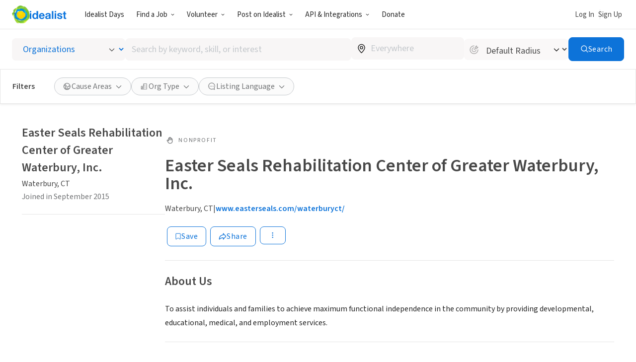

--- FILE ---
content_type: text/javascript
request_url: https://www.idealist.org/assets/c2bc9bd3967e1a9fed7e236033b0454dee6e42db/js/en/SearchOrgRefinements.js
body_size: 222
content:
window.idealistStrings = window.idealistStrings || {};
window.getTranslatedText = function(locale, text) {
                        const strings = window.idealistStrings || {};
                        return strings[text] || text;
                     };
/*! For license information please see SearchOrgRefinements.js.LICENSE.txt */
"use strict";(self.__LOADABLE_LOADED_CHUNKS__=self.__LOADABLE_LOADED_CHUNKS__||[]).push([[6231],{84203(e,r,a){a.r(r),a.d(r,{SearchOrgRefinements:()=>u});var n=a(35593),s=a(90529),t=a(26771),i=a(55468),c=a(92813),l=a(8805),o=a(35656);function u(){var e=(0,n.s)().locale;return(0,o.jsx)(l.P,{listingType:"JOB",renderFacets:function(r){var a=r.variant;switch(e){case s.FV.EN:return(0,o.jsxs)(o.Fragment,{children:[(0,o.jsx)(i.B,{variant:a,excludedAreasOfFocus:[]}),(0,o.jsx)(c.y,{variant:a}),(0,o.jsx)(t.c,{variant:a})]});case s.FV.ES:case s.FV.PT:return(0,o.jsxs)(o.Fragment,{children:[(0,o.jsx)(t.c,{variant:a}),(0,o.jsx)(i.B,{variant:a,excludedAreasOfFocus:[]}),(0,o.jsx)(c.y,{variant:a})]})}}})}},92813(e,r,a){a.d(r,{y:()=>d});var n=a(44569),s=a(35593),t=a(7897),i=a(18252),c=a(28792),l=a(23792),o=a(36042),u=a(17943),x=a(35656);function d(e){var r=e.variant,i18n=(0,s.s)().i18n,a=(0,i.U)("orgType"),d="accordion"===r?l.h:o.F;return(0,x.jsx)(d,{facetType:"orgType",icon:"building",label:(0,x.jsxs)(x.Fragment,{children:[(0,t.ft)(i18n).orgType," ",(0,x.jsx)(n.L,{content:a.length})]}),children:(0,x.jsx)(u.b,{facetType:"orgType",initialValue:a,options:(0,c.Lu)(i18n)})})}}}]);
//# sourceMappingURL=SearchOrgRefinements.js.map